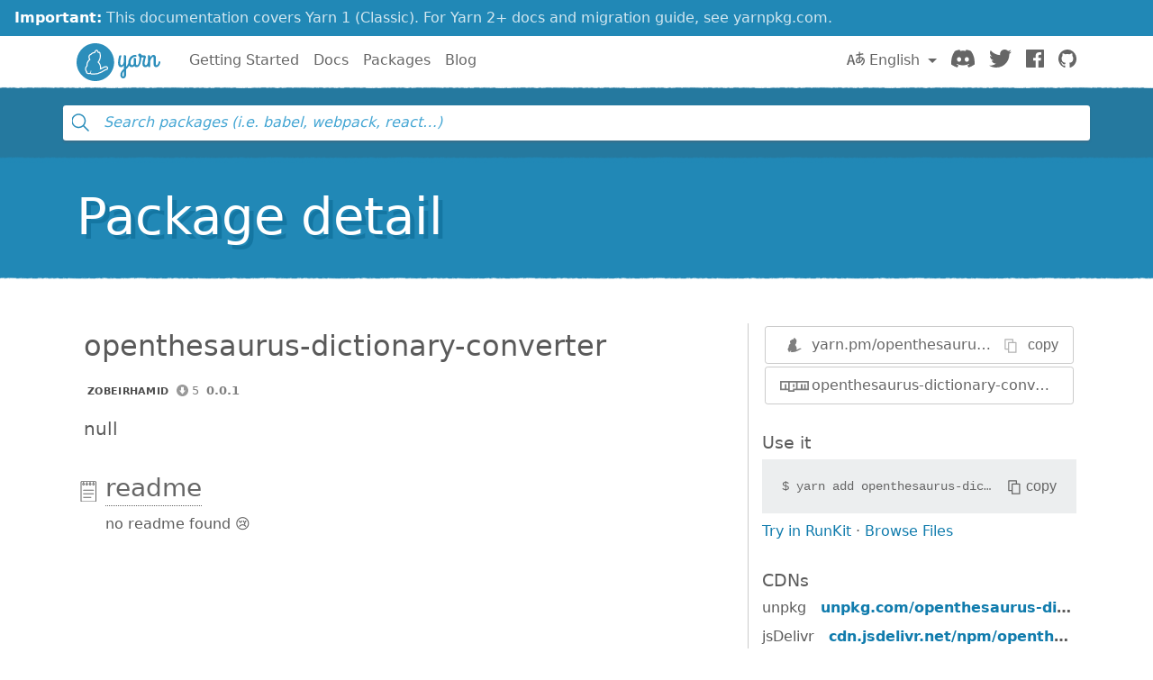

--- FILE ---
content_type: image/svg+xml
request_url: https://classic.yarnpkg.com/assets/search/ico-download.svg
body_size: -28
content:
<svg width="13" height="13" viewBox="0 0 13 13" xmlns="http://www.w3.org/2000/svg">
  <path d="M6.5 13c3.59 0 6.5-2.91 6.5-6.5s-2.91-6.5-6.5-6.5-6.5 2.91-6.5 6.5 2.91 6.5 6.5 6.5zm1.529-6.5h1.912l-3.441 4.206-3.441-4.206h1.912v-3.824h3.059v3.824z" fill="#999"/>
</svg>
